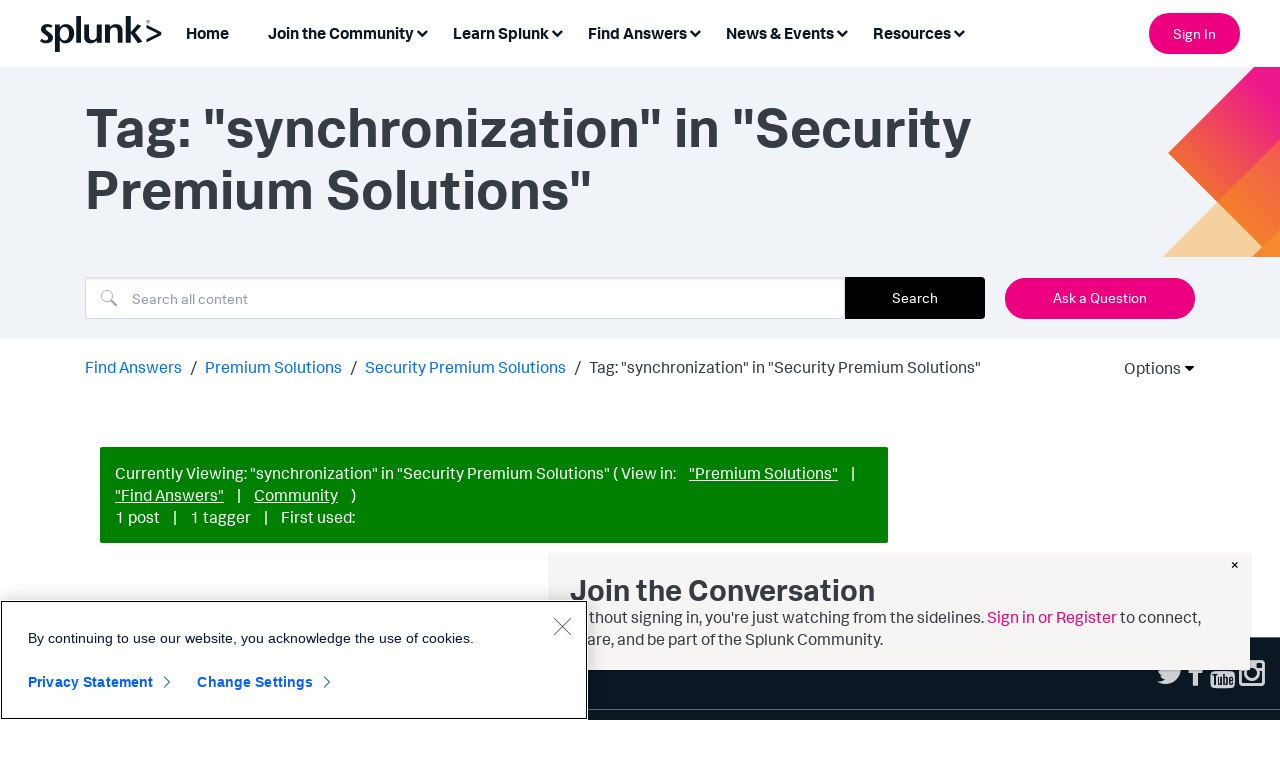

--- FILE ---
content_type: text/css
request_url: https://tags.srv.stackadapt.com/sa.css
body_size: -11
content:
:root {
    --sa-uid: '0-4778143f-9385-52c2-50e0-d7fc828a60e3';
}

--- FILE ---
content_type: text/plain
request_url: https://c.6sc.co/?m=1
body_size: 1
content:
6suuid=421fd7170e7102007f6381691b020000308f0b00

--- FILE ---
content_type: application/javascript
request_url: https://api.ipify.org/?format=jsonp&callback=getIP
body_size: -49
content:
getIP({"ip":"3.149.11.135"});

--- FILE ---
content_type: text/plain
request_url: https://c.6sc.co/?m=1
body_size: 1
content:
6suuid=421fd7170e7102007f6381691b020000308f0b00